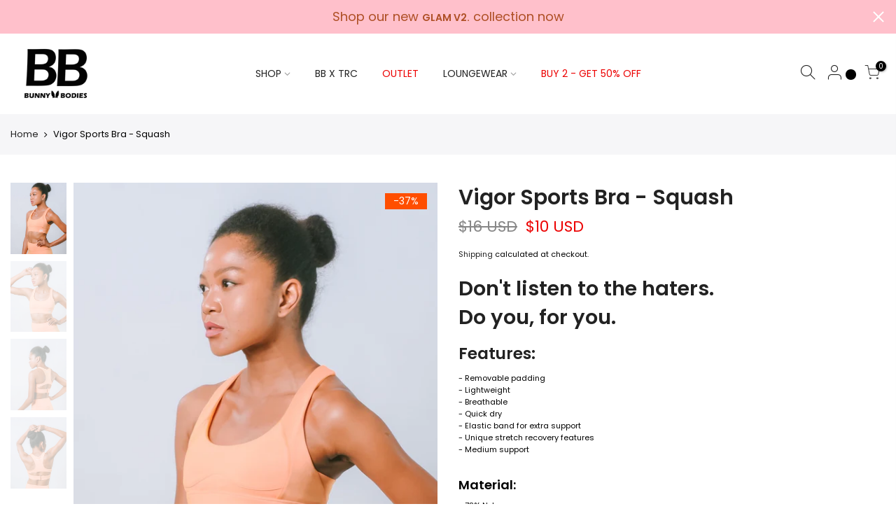

--- FILE ---
content_type: text/html; charset=utf-8
request_url: https://www.bunnybodies.com/products/vigor-sports-bra-squash/?view=js_ppr
body_size: 1090
content:
<script type="application/json" id="ProductJson-template_ppr">{"id":5964636258501,"title":"Vigor Sports Bra - Squash","handle":"vigor-sports-bra-squash","description":"\u003ch2 data-mce-fragment=\"1\"\u003e\u003cspan data-mce-fragment=\"1\"\u003e\u003cstrong data-mce-fragment=\"1\"\u003eDon't listen to the haters.\u003cbr data-mce-fragment=\"1\"\u003eDo you, for you.\u003c\/strong\u003e\u003c\/span\u003e\u003c\/h2\u003e\n\u003ch3 data-mce-fragment=\"1\"\u003eFeatures:\u003cbr data-mce-fragment=\"1\"\u003e\n\u003c\/h3\u003e\n\u003cspan data-mce-fragment=\"1\"\u003e\u003cspan style=\"background-color: #ffffff; color: #000000;\" data-mce-style=\"background-color: #ffffff; color: #000000;\" data-mce-fragment=\"1\"\u003e- Removable padding\u003cbr data-mce-fragment=\"1\"\u003e- Lightweight\u003cbr data-mce-fragment=\"1\"\u003e- Breathable\u003cbr data-mce-fragment=\"1\"\u003e- Quick dry\u003cbr data-mce-fragment=\"1\"\u003e- Elastic band for extra support\u003cbr data-mce-fragment=\"1\"\u003e- Unique stretch recovery features\u003cbr data-mce-fragment=\"1\"\u003e- Medium support\u003cbr data-mce-fragment=\"1\"\u003e \u003cbr data-mce-fragment=\"1\"\u003e\u003c\/span\u003e\u003c\/span\u003e\u003cspan data-mce-fragment=\"1\"\u003e\u003c\/span\u003e\u003cspan data-mce-fragment=\"1\"\u003e\u003c\/span\u003e\u003cspan data-mce-fragment=\"1\"\u003e\u003c\/span\u003e\u003cspan data-mce-fragment=\"1\"\u003e\u003c\/span\u003e\u003cspan data-mce-fragment=\"1\"\u003e\u003c\/span\u003e\n\u003ch4 data-mce-fragment=\"1\"\u003e\u003cspan style=\"background-color: #ffffff; color: #000000;\" data-mce-style=\"background-color: #ffffff; color: #000000;\" data-mce-fragment=\"1\"\u003eMaterial:\u003c\/span\u003e\u003c\/h4\u003e\n\u003cspan data-mce-fragment=\"1\"\u003e\u003cspan style=\"background-color: #ffffff; color: #000000;\" data-mce-style=\"background-color: #ffffff; color: #000000;\" data-mce-fragment=\"1\"\u003e- 78% Nylon\u003cbr data-mce-fragment=\"1\"\u003e\u003c\/span\u003e\u003cspan style=\"background-color: #ffffff; color: #000000;\" data-mce-style=\"background-color: #ffffff; color: #000000;\" data-mce-fragment=\"1\"\u003e- 22% Elastane\u003c\/span\u003e\u003c\/span\u003e","published_at":"2020-10-26T21:54:29+08:00","created_at":"2020-10-18T12:05:13+08:00","vendor":"Bunny Bodies","type":"","tags":["BBL","BBM","BBS","Medium support","Plus Size","SALE","solid","Sports Bra","top"],"price":60000,"price_min":60000,"price_max":60000,"available":true,"price_varies":false,"compare_at_price":95000,"compare_at_price_min":95000,"compare_at_price_max":95000,"compare_at_price_varies":false,"variants":[{"id":37112630149317,"title":"Small","option1":"Small","option2":null,"option3":null,"sku":"","requires_shipping":true,"taxable":false,"featured_image":null,"available":false,"name":"Vigor Sports Bra - Squash - Small","public_title":"Small","options":["Small"],"price":60000,"weight":220,"compare_at_price":95000,"inventory_management":"shopify","barcode":"","requires_selling_plan":false,"selling_plan_allocations":[]},{"id":37112630182085,"title":"Medium","option1":"Medium","option2":null,"option3":null,"sku":"","requires_shipping":true,"taxable":false,"featured_image":null,"available":true,"name":"Vigor Sports Bra - Squash - Medium","public_title":"Medium","options":["Medium"],"price":60000,"weight":220,"compare_at_price":95000,"inventory_management":"shopify","barcode":"","requires_selling_plan":false,"selling_plan_allocations":[]},{"id":37112630214853,"title":"Large","option1":"Large","option2":null,"option3":null,"sku":"","requires_shipping":true,"taxable":false,"featured_image":null,"available":true,"name":"Vigor Sports Bra - Squash - Large","public_title":"Large","options":["Large"],"price":60000,"weight":220,"compare_at_price":95000,"inventory_management":"shopify","barcode":"","requires_selling_plan":false,"selling_plan_allocations":[]},{"id":37112630247621,"title":"Extra Large","option1":"Extra Large","option2":null,"option3":null,"sku":"","requires_shipping":true,"taxable":false,"featured_image":null,"available":false,"name":"Vigor Sports Bra - Squash - Extra Large","public_title":"Extra Large","options":["Extra Large"],"price":60000,"weight":220,"compare_at_price":95000,"inventory_management":"shopify","barcode":"","requires_selling_plan":false,"selling_plan_allocations":[]}],"images":["\/\/www.bunnybodies.com\/cdn\/shop\/products\/image_2123c02b-9e54-471e-864b-540dd37a25a9.jpg?v=1603712605","\/\/www.bunnybodies.com\/cdn\/shop\/products\/image_db442755-cab7-4d91-89a4-f31544a7d2c6.jpg?v=1603712607","\/\/www.bunnybodies.com\/cdn\/shop\/products\/image_88dc74ce-4ea4-48f4-996c-77bde3c0e8b2.jpg?v=1603712608","\/\/www.bunnybodies.com\/cdn\/shop\/products\/image_1f211874-29f2-423a-8d3f-2b8924d3fbf1.jpg?v=1603712610"],"featured_image":"\/\/www.bunnybodies.com\/cdn\/shop\/products\/image_2123c02b-9e54-471e-864b-540dd37a25a9.jpg?v=1603712605","options":["Size"],"media":[{"alt":null,"id":14494241128645,"position":1,"preview_image":{"aspect_ratio":0.749,"height":1786,"width":1337,"src":"\/\/www.bunnybodies.com\/cdn\/shop\/products\/image_2123c02b-9e54-471e-864b-540dd37a25a9.jpg?v=1603712605"},"aspect_ratio":0.749,"height":1786,"media_type":"image","src":"\/\/www.bunnybodies.com\/cdn\/shop\/products\/image_2123c02b-9e54-471e-864b-540dd37a25a9.jpg?v=1603712605","width":1337},{"alt":null,"id":14494241751237,"position":2,"preview_image":{"aspect_ratio":0.748,"height":1673,"width":1252,"src":"\/\/www.bunnybodies.com\/cdn\/shop\/products\/image_db442755-cab7-4d91-89a4-f31544a7d2c6.jpg?v=1603712607"},"aspect_ratio":0.748,"height":1673,"media_type":"image","src":"\/\/www.bunnybodies.com\/cdn\/shop\/products\/image_db442755-cab7-4d91-89a4-f31544a7d2c6.jpg?v=1603712607","width":1252},{"alt":null,"id":14494242144453,"position":3,"preview_image":{"aspect_ratio":0.748,"height":1761,"width":1318,"src":"\/\/www.bunnybodies.com\/cdn\/shop\/products\/image_88dc74ce-4ea4-48f4-996c-77bde3c0e8b2.jpg?v=1603712608"},"aspect_ratio":0.748,"height":1761,"media_type":"image","src":"\/\/www.bunnybodies.com\/cdn\/shop\/products\/image_88dc74ce-4ea4-48f4-996c-77bde3c0e8b2.jpg?v=1603712608","width":1318},{"alt":null,"id":14494242603205,"position":4,"preview_image":{"aspect_ratio":0.748,"height":2484,"width":1859,"src":"\/\/www.bunnybodies.com\/cdn\/shop\/products\/image_1f211874-29f2-423a-8d3f-2b8924d3fbf1.jpg?v=1603712610"},"aspect_ratio":0.748,"height":2484,"media_type":"image","src":"\/\/www.bunnybodies.com\/cdn\/shop\/products\/image_1f211874-29f2-423a-8d3f-2b8924d3fbf1.jpg?v=1603712610","width":1859}],"requires_selling_plan":false,"selling_plan_groups":[],"content":"\u003ch2 data-mce-fragment=\"1\"\u003e\u003cspan data-mce-fragment=\"1\"\u003e\u003cstrong data-mce-fragment=\"1\"\u003eDon't listen to the haters.\u003cbr data-mce-fragment=\"1\"\u003eDo you, for you.\u003c\/strong\u003e\u003c\/span\u003e\u003c\/h2\u003e\n\u003ch3 data-mce-fragment=\"1\"\u003eFeatures:\u003cbr data-mce-fragment=\"1\"\u003e\n\u003c\/h3\u003e\n\u003cspan data-mce-fragment=\"1\"\u003e\u003cspan style=\"background-color: #ffffff; color: #000000;\" data-mce-style=\"background-color: #ffffff; color: #000000;\" data-mce-fragment=\"1\"\u003e- Removable padding\u003cbr data-mce-fragment=\"1\"\u003e- Lightweight\u003cbr data-mce-fragment=\"1\"\u003e- Breathable\u003cbr data-mce-fragment=\"1\"\u003e- Quick dry\u003cbr data-mce-fragment=\"1\"\u003e- Elastic band for extra support\u003cbr data-mce-fragment=\"1\"\u003e- Unique stretch recovery features\u003cbr data-mce-fragment=\"1\"\u003e- Medium support\u003cbr data-mce-fragment=\"1\"\u003e \u003cbr data-mce-fragment=\"1\"\u003e\u003c\/span\u003e\u003c\/span\u003e\u003cspan data-mce-fragment=\"1\"\u003e\u003c\/span\u003e\u003cspan data-mce-fragment=\"1\"\u003e\u003c\/span\u003e\u003cspan data-mce-fragment=\"1\"\u003e\u003c\/span\u003e\u003cspan data-mce-fragment=\"1\"\u003e\u003c\/span\u003e\u003cspan data-mce-fragment=\"1\"\u003e\u003c\/span\u003e\n\u003ch4 data-mce-fragment=\"1\"\u003e\u003cspan style=\"background-color: #ffffff; color: #000000;\" data-mce-style=\"background-color: #ffffff; color: #000000;\" data-mce-fragment=\"1\"\u003eMaterial:\u003c\/span\u003e\u003c\/h4\u003e\n\u003cspan data-mce-fragment=\"1\"\u003e\u003cspan style=\"background-color: #ffffff; color: #000000;\" data-mce-style=\"background-color: #ffffff; color: #000000;\" data-mce-fragment=\"1\"\u003e- 78% Nylon\u003cbr data-mce-fragment=\"1\"\u003e\u003c\/span\u003e\u003cspan style=\"background-color: #ffffff; color: #000000;\" data-mce-style=\"background-color: #ffffff; color: #000000;\" data-mce-fragment=\"1\"\u003e- 22% Elastane\u003c\/span\u003e\u003c\/span\u003e"}</script><script type="application/json" id="ProductJson-incoming_ppr">{"size_avai":[0,1,1,0],"tt_size_avai": 2,"ck_so_un": true,"ntsoldout": true,"unvariants": false,"remove_soldout": false,"variants": [{"inventory_quantity": 0,"mdid": null,"incoming": false,"next_incoming_date": null},{"ck_asdssa":"true ","inventory_quantity": 1,"mdid": null,"incoming": false,"next_incoming_date": null},{"ck_asdssa":"true ","inventory_quantity": 3,"mdid": null,"incoming": false,"next_incoming_date": null},{"ck_asdssa":"false ","inventory_quantity": 0,"mdid": null,"incoming": false,"next_incoming_date": null}]}</script> <script type="application/json" id="ModelJson-_ppr">[]</script><script type="application/json" id="NTsettingspr__ppr">{ "related_id":false, "recently_viewed":false, "ProductID":5964636258501, "PrHandle":"vigor-sports-bra-squash", "cat_handle":null, "scrolltop":null,"ThreeSixty":false,"hashtag":"none", "access_token":"none", "username":"none"}</script>
